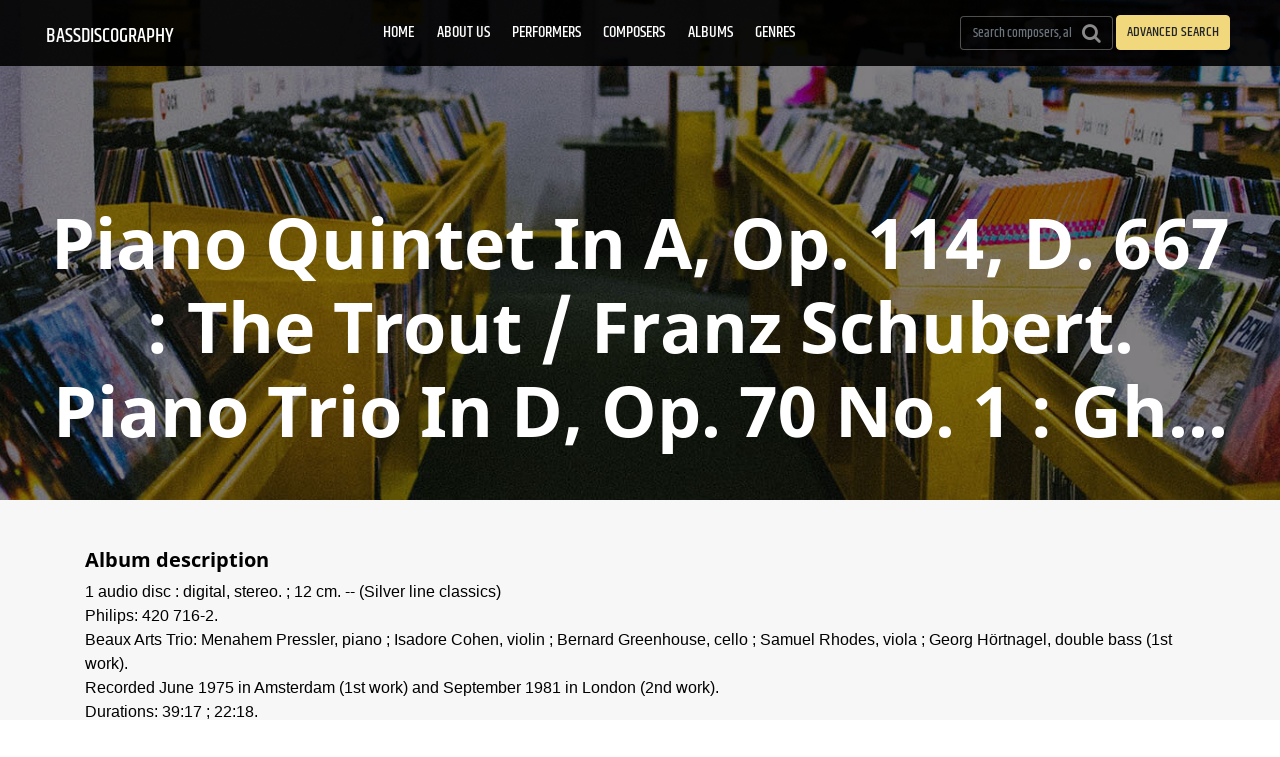

--- FILE ---
content_type: text/html; charset=UTF-8
request_url: https://www.bassdiscography.com/album/piano-quintet-in-a-op-114-d-667-the-trout-franz-schubert-piano-trio-in-d-op-70-no-1-ghost-ludwig-van-beethoven-netherlands-philips-1987/
body_size: 5656
content:
<!DOCTYPE html>
<html lang="en-US">

<head>
	<meta charset="UTF-8" />
	<meta name="viewport" content="width=device-width, initial-scale=1" />
	<title>Piano quintet in A, op. 114, D. 667 : the Trout / Franz Schubert. Piano trio in D, op. 70 no. 1 : Ghost / Ludwig van Beethoven. - [Netherlands] : Philips, [1987] - BassDiscography</title>

<!-- This site is optimized with the Yoast SEO plugin v12.6.2 - https://yoast.com/wordpress/plugins/seo/ -->
<meta name="robots" content="max-snippet:-1, max-image-preview:large, max-video-preview:-1"/>
<link rel="canonical" href="https://www.bassdiscography.com/album/piano-quintet-in-a-op-114-d-667-the-trout-franz-schubert-piano-trio-in-d-op-70-no-1-ghost-ludwig-van-beethoven-netherlands-philips-1987/" />
<meta property="og:locale" content="en_US" />
<meta property="og:type" content="article" />
<meta property="og:title" content="Piano quintet in A, op. 114, D. 667 : the Trout / Franz Schubert. Piano trio in D, op. 70 no. 1 : Ghost / Ludwig van Beethoven. - [Netherlands] : Philips, [1987] - BassDiscography" />
<meta property="og:description" content="1 audio disc : digital, stereo. ; 12 cm. &#8212; (Silver line classics) Philips: 420 716-2. Beaux Arts Trio: Menahem Pressler, piano ; Isadore Cohen, violin ; Bernard Greenhouse, cello ; Samuel Rhodes, viola ; Georg Hörtnagel, double bass (1st work). Recorded June 1975 in Amsterdam (1st work) and September 1981 in London (2nd work). &hellip;" />
<meta property="og:url" content="https://www.bassdiscography.com/album/piano-quintet-in-a-op-114-d-667-the-trout-franz-schubert-piano-trio-in-d-op-70-no-1-ghost-ludwig-van-beethoven-netherlands-philips-1987/" />
<meta property="og:site_name" content="BassDiscography" />
<meta name="twitter:card" content="summary_large_image" />
<meta name="twitter:description" content="1 audio disc : digital, stereo. ; 12 cm. &#8212; (Silver line classics) Philips: 420 716-2. Beaux Arts Trio: Menahem Pressler, piano ; Isadore Cohen, violin ; Bernard Greenhouse, cello ; Samuel Rhodes, viola ; Georg Hörtnagel, double bass (1st work). Recorded June 1975 in Amsterdam (1st work) and September 1981 in London (2nd work). [&hellip;]" />
<meta name="twitter:title" content="Piano quintet in A, op. 114, D. 667 : the Trout / Franz Schubert. Piano trio in D, op. 70 no. 1 : Ghost / Ludwig van Beethoven. - [Netherlands] : Philips, [1987] - BassDiscography" />
<script type='application/ld+json' class='yoast-schema-graph yoast-schema-graph--main'>{"@context":"https://schema.org","@graph":[{"@type":"WebSite","@id":"https://www.bassdiscography.com/#website","url":"https://www.bassdiscography.com/","name":"BassDiscography","potentialAction":{"@type":"SearchAction","target":"https://www.bassdiscography.com/?s={search_term_string}","query-input":"required name=search_term_string"}},{"@type":"WebPage","@id":"https://www.bassdiscography.com/album/piano-quintet-in-a-op-114-d-667-the-trout-franz-schubert-piano-trio-in-d-op-70-no-1-ghost-ludwig-van-beethoven-netherlands-philips-1987/#webpage","url":"https://www.bassdiscography.com/album/piano-quintet-in-a-op-114-d-667-the-trout-franz-schubert-piano-trio-in-d-op-70-no-1-ghost-ludwig-van-beethoven-netherlands-philips-1987/","inLanguage":"en-US","name":"Piano quintet in A, op. 114, D. 667 : the Trout / Franz Schubert. Piano trio in D, op. 70 no. 1 : Ghost / Ludwig van Beethoven. - [Netherlands] : Philips, [1987] - BassDiscography","isPartOf":{"@id":"https://www.bassdiscography.com/#website"},"datePublished":"2019-11-30T23:49:18+00:00","dateModified":"2020-01-11T22:41:12+00:00"}]}</script>
<!-- / Yoast SEO plugin. -->

<link rel='dns-prefetch' href='//s.w.org' />
<link rel="alternate" type="application/rss+xml" title="BassDiscography &raquo; Feed" href="https://www.bassdiscography.com/feed/" />
<link rel="alternate" type="application/rss+xml" title="BassDiscography &raquo; Comments Feed" href="https://www.bassdiscography.com/comments/feed/" />
<link rel="alternate" type="application/rss+xml" title="BassDiscography &raquo; Piano quintet in A, op. 114, D. 667 : the Trout / Franz Schubert. Piano trio in D, op. 70 no. 1 : Ghost / Ludwig van Beethoven. &#8212; [Netherlands] : Philips, [1987] Comments Feed" href="https://www.bassdiscography.com/album/piano-quintet-in-a-op-114-d-667-the-trout-franz-schubert-piano-trio-in-d-op-70-no-1-ghost-ludwig-van-beethoven-netherlands-philips-1987/feed/" />
		<script type="text/javascript">
			window._wpemojiSettings = {"baseUrl":"https:\/\/s.w.org\/images\/core\/emoji\/12.0.0-1\/72x72\/","ext":".png","svgUrl":"https:\/\/s.w.org\/images\/core\/emoji\/12.0.0-1\/svg\/","svgExt":".svg","source":{"concatemoji":"https:\/\/www.bassdiscography.com\/wp-includes\/js\/wp-emoji-release.min.js?ver=5.3"}};
			!function(e,a,t){var r,n,o,i,p=a.createElement("canvas"),s=p.getContext&&p.getContext("2d");function c(e,t){var a=String.fromCharCode;s.clearRect(0,0,p.width,p.height),s.fillText(a.apply(this,e),0,0);var r=p.toDataURL();return s.clearRect(0,0,p.width,p.height),s.fillText(a.apply(this,t),0,0),r===p.toDataURL()}function l(e){if(!s||!s.fillText)return!1;switch(s.textBaseline="top",s.font="600 32px Arial",e){case"flag":return!c([127987,65039,8205,9895,65039],[127987,65039,8203,9895,65039])&&(!c([55356,56826,55356,56819],[55356,56826,8203,55356,56819])&&!c([55356,57332,56128,56423,56128,56418,56128,56421,56128,56430,56128,56423,56128,56447],[55356,57332,8203,56128,56423,8203,56128,56418,8203,56128,56421,8203,56128,56430,8203,56128,56423,8203,56128,56447]));case"emoji":return!c([55357,56424,55356,57342,8205,55358,56605,8205,55357,56424,55356,57340],[55357,56424,55356,57342,8203,55358,56605,8203,55357,56424,55356,57340])}return!1}function d(e){var t=a.createElement("script");t.src=e,t.defer=t.type="text/javascript",a.getElementsByTagName("head")[0].appendChild(t)}for(i=Array("flag","emoji"),t.supports={everything:!0,everythingExceptFlag:!0},o=0;o<i.length;o++)t.supports[i[o]]=l(i[o]),t.supports.everything=t.supports.everything&&t.supports[i[o]],"flag"!==i[o]&&(t.supports.everythingExceptFlag=t.supports.everythingExceptFlag&&t.supports[i[o]]);t.supports.everythingExceptFlag=t.supports.everythingExceptFlag&&!t.supports.flag,t.DOMReady=!1,t.readyCallback=function(){t.DOMReady=!0},t.supports.everything||(n=function(){t.readyCallback()},a.addEventListener?(a.addEventListener("DOMContentLoaded",n,!1),e.addEventListener("load",n,!1)):(e.attachEvent("onload",n),a.attachEvent("onreadystatechange",function(){"complete"===a.readyState&&t.readyCallback()})),(r=t.source||{}).concatemoji?d(r.concatemoji):r.wpemoji&&r.twemoji&&(d(r.twemoji),d(r.wpemoji)))}(window,document,window._wpemojiSettings);
		</script>
		<style type="text/css">
img.wp-smiley,
img.emoji {
	display: inline !important;
	border: none !important;
	box-shadow: none !important;
	height: 1em !important;
	width: 1em !important;
	margin: 0 .07em !important;
	vertical-align: -0.1em !important;
	background: none !important;
	padding: 0 !important;
}
</style>
	<link rel='stylesheet' id='wp-block-library-css'  href='https://www.bassdiscography.com/wp-includes/css/dist/block-library/style.min.css?ver=5.3' type='text/css' media='all' />
<link rel='stylesheet' id='wp-block-library-theme-css'  href='https://www.bassdiscography.com/wp-includes/css/dist/block-library/theme.min.css?ver=5.3' type='text/css' media='all' />
<link rel='stylesheet' id='contact-form-7-css'  href='https://www.bassdiscography.com/wp-content/plugins/contact-form-7/includes/css/styles.css?ver=5.1.6' type='text/css' media='all' />
<link rel='stylesheet' id='wp-pagenavi-css'  href='https://www.bassdiscography.com/wp-content/plugins/wp-pagenavi/pagenavi-css.css?ver=2.70' type='text/css' media='all' />
<link rel='stylesheet' id='discography-style-css'  href='https://www.bassdiscography.com/wp-content/themes/discography/style.css?ver=1.4' type='text/css' media='all' />
<link rel='stylesheet' id='discography-print-style-css'  href='https://www.bassdiscography.com/wp-content/themes/discography/print.css?ver=1.4' type='text/css' media='print' />
<link rel='stylesheet' id='bootstrap-style-css'  href='https://www.bassdiscography.com/wp-content/themes/discography/css/bootstrap.min.css?ver=1.4' type='text/css' media='all' />
<link rel='stylesheet' id='main-style-css'  href='https://www.bassdiscography.com/wp-content/themes/discography/css/style.css?ver=1.4' type='text/css' media='all' />
<link rel='stylesheet' id='slick-style-css'  href='https://www.bassdiscography.com/wp-content/themes/discography/css/slick.css?ver=1.4' type='text/css' media='all' />
<link rel='stylesheet' id='slick-theme-style-css'  href='https://www.bassdiscography.com/wp-content/themes/discography/css/slick-theme.css?ver=1.4' type='text/css' media='all' />
<link rel='stylesheet' id='font-awesome-theme-style-css'  href='https://www.bassdiscography.com/wp-content/themes/discography/css/font-awesome.min.css?ver=1.4' type='text/css' media='all' />
<script type='text/javascript' src='https://www.bassdiscography.com/wp-includes/js/jquery/jquery.js?ver=1.12.4-wp'></script>
<script type='text/javascript' src='https://www.bassdiscography.com/wp-includes/js/jquery/jquery-migrate.min.js?ver=1.4.1'></script>
<link rel='https://api.w.org/' href='https://www.bassdiscography.com/wp-json/' />
<link rel="EditURI" type="application/rsd+xml" title="RSD" href="https://www.bassdiscography.com/xmlrpc.php?rsd" />
<link rel="wlwmanifest" type="application/wlwmanifest+xml" href="https://www.bassdiscography.com/wp-includes/wlwmanifest.xml" /> 
<meta name="generator" content="WordPress 5.3" />
<link rel='shortlink' href='https://www.bassdiscography.com/?p=28689' />
<link rel="alternate" type="application/json+oembed" href="https://www.bassdiscography.com/wp-json/oembed/1.0/embed?url=https%3A%2F%2Fwww.bassdiscography.com%2Falbum%2Fpiano-quintet-in-a-op-114-d-667-the-trout-franz-schubert-piano-trio-in-d-op-70-no-1-ghost-ludwig-van-beethoven-netherlands-philips-1987%2F" />
<link rel="alternate" type="text/xml+oembed" href="https://www.bassdiscography.com/wp-json/oembed/1.0/embed?url=https%3A%2F%2Fwww.bassdiscography.com%2Falbum%2Fpiano-quintet-in-a-op-114-d-667-the-trout-franz-schubert-piano-trio-in-d-op-70-no-1-ghost-ludwig-van-beethoven-netherlands-philips-1987%2F&#038;format=xml" />
</head>

<body class="album-template-default single single-album postid-28689 wp-embed-responsive singular image-filters-enabled">
		<nav class="navbar navbar-expand-lg fixed-top" id="mainNav">
		<div class="container-fluid">
			<div class="col-md-12 col-lg-2 col-xl-2">
				<a class="navbar-brand js-scroll-trigger" href="https://www.bassdiscography.com">BassDiscography</a>
				<button class="navbar-toggler navbar-toggler-right" type="button" data-toggle="collapse" data-target="#navbarResponsive" aria-controls="navbarResponsive" aria-expanded="false" aria-label="Toggle navigation">
					<span class="navbar-toggler-icon"></span>
				</button>
				<span class="mobile-search"><a href="#" data-toggle="modal" data-target="#mobile-search"><i class="fa fa-search form-control-feedback"></i></a> </span>
			</div>
			<div class="col-md-12 col-lg-6 col-xl-7">
				<div class="collapse navbar-collapse" id="navbarResponsive"> 
					<ul id="menu-menu-1" class="navbar-nav mx-auto text-uppercase"><li id="menu-item-79" class="menu-item menu-item-type-post_type menu-item-object-page menu-item-home menu-item-79 nav-item"><a href="https://www.bassdiscography.com/" class=" nav-link js-scroll-trigger">Home</a></li>
<li id="menu-item-80" class="menu-item menu-item-type-post_type menu-item-object-page menu-item-80 nav-item"><a href="https://www.bassdiscography.com/about-us/" class=" nav-link js-scroll-trigger">About Us</a></li>
<li id="menu-item-84" class="menu-item menu-item-type-custom menu-item-object-custom menu-item-84 nav-item"><a href="https://www.bassdiscography.com/performer/" class=" nav-link js-scroll-trigger">Performers</a></li>
<li id="menu-item-82" class="menu-item menu-item-type-custom menu-item-object-custom menu-item-82 nav-item"><a href="https://www.bassdiscography.com/composer/" class=" nav-link js-scroll-trigger">Composers</a></li>
<li id="menu-item-83" class="menu-item menu-item-type-custom menu-item-object-custom menu-item-83 nav-item"><a href="https://www.bassdiscography.com/album/" class=" nav-link js-scroll-trigger">Albums</a></li>
<li id="menu-item-163" class="menu-item menu-item-type-post_type menu-item-object-page menu-item-163 nav-item"><a href="https://www.bassdiscography.com/genres/" class=" nav-link js-scroll-trigger">Genres</a></li>
<li id="menu-item-20945" class="d-block d-lg-none menu-item menu-item-type-post_type menu-item-object-page menu-item-20945 nav-item"><a href="https://www.bassdiscography.com/advance-search/" class=" nav-link js-scroll-trigger">Advanced Search</a></li>
</ul>				</div>
			</div>
			<div class="col-md-3 col-lg-4 col-xl-3 d-none d-lg-block"> 
				<div class="top-search ml-auto">
					<div class="search">
						<form action="https://www.bassdiscography.com" method="GET">
							<div class="form-group">
								<span class="fa fa-search form-control-feedback">&nbsp;</span>
								<input required type="text" name="s" class="form-control" value="" placeholder="Search composers, albums and more..">
							</div>
						</form>
					</div>
					<a href="https://www.bassdiscography.com/advance-search/" class="btn btn-color advance">ADVANCED SEARCH</a>
				</div>
			</div>
		</div>
	</nav> <header>
         <div class="inner-banner py-5" style="background-image: url(https://www.bassdiscography.com/wp-content/themes/discography/img/bg/ad-bg.jpg)">
            <div class="slide-text">
               <h1>Piano quintet in A, op. 114, D. 667 : the Trout / Franz Schubert. Piano trio in D, op. 70 no. 1 : Gh...</h1>
            </div>
         </div>
      </header>
      <main>
         <div class="container py-5">
            <div class="row">
                                    <div class="col-md-12 mb-3 ">
                        <h5>Album description</h5>
                        1 audio disc : digital, stereo. ; 12 cm. -- (Silver line classics)<br />
Philips: 420 716-2.<br />
Beaux Arts Trio: Menahem Pressler, piano ; Isadore Cohen, violin ; Bernard Greenhouse, cello ; Samuel Rhodes, viola ; Georg Hörtnagel, double bass (1st work).<br />
Recorded June 1975 in Amsterdam (1st work) and September 1981 in London (2nd work).<br />
Durations: 39:17 ; 22:18.<br />
Program notes by Robin Golding (4 pages), inserted.<br />
<br />
I. Schubert, Franz, 1797-1828. Quintets, piano, violin, viola, cello, double bass, D. 667, A major                    </div>
                    
               <div class="col-md-12  py-2 mb-3">
                                      <div class=" mb-3 ">
                       <div class="table-responsive ">
                           <h5>Genre</h5>
                           <table class="table table-bordered">
                               <tbody>
                                                                      <tr>
                                           <td width="50px">1.</td>
                                           <td><a href="https://www.bassdiscography.com/genre/quintets-piano-violin-viola-cello-double-bass/" rel="tag">Quintets (Piano, violin, viola, cello, double bass)</a></td>
                                       </tr>
                                                                      </tbody>
                           </table>
                       </div>
                   </div>
                                        </div>
                                                   
                                                <div class="col-md-12  py-2 mb-3  ">
                    <div class="table-responsive ">
                        <h5>Performers</h5>
                        <table class="table table-bordered">
                            <tbody>
                                                                <tr>
                                        <td width="50px">1.</td>
                                        <td><a href="https://www.bassdiscography.com/performer/beaux-arts-trio/">Beaux Arts Trio</a></td>
                                    </tr>
                                                                        <tr>
                                        <td width="50px">2.</td>
                                        <td><a href="https://www.bassdiscography.com/performer/hortnagel-georg-1927/">Hörtnagel, Georg, 1927-2020</a></td>
                                    </tr>
                                                                        <tr>
                                        <td width="50px">3.</td>
                                        <td><a href="https://www.bassdiscography.com/performer/rhodes-samuel-1941/">Rhodes, Samuel, 1941-</a></td>
                                    </tr>
                                                                </tbody>
                        </table>
                    </div>
                </div>
                                    <div class="col-md-12  py-2 mb-3 ">
                        <div class="table-responsive ">
                            <h5>Uniform Titles</h5>
                            <table class="table table-bordered">
                                <tbody>
                                                                    <tr>
                                        <td width="50px">1.</td>
                                        <td><a href="https://www.bassdiscography.com/uniform/quintets-piano-violin-viola-cello-double-bass-d-667-a-major-5/"> Quintets, piano, violin, viola, cello, double bass, D. 667, A major</a></td>
                                    </tr>
                                                                    </tbody>
                            </table>
                        </div>
                    </div>
                    
            </div>
         </div>
      </main> <footer class="py-4 py-lg-4"> 
<div class="container">
   <div class="row">
      <div class="col-md-12 text-center">
         <h2 class="title p-3">BassDiscography</h2>
      </div>
      <div class="col-md-12 py-3 py-md-5"> 
         <ul id="menu-menu-2" class="quick-link"><li id="menu-item-93" class="menu-item menu-item-type-post_type menu-item-object-page menu-item-home menu-item-93 nav-item"><a href="https://www.bassdiscography.com/">Home</a></li>
<li id="menu-item-94" class="menu-item menu-item-type-post_type menu-item-object-page menu-item-94 nav-item"><a href="https://www.bassdiscography.com/about-us/">About Us</a></li>
<li id="menu-item-162" class="menu-item menu-item-type-post_type menu-item-object-page menu-item-162 nav-item"><a href="https://www.bassdiscography.com/genres/">Genres</a></li>
<li id="menu-item-96" class="menu-item menu-item-type-custom menu-item-object-custom menu-item-96 nav-item"><a href="https://www.bassdiscography.com/composer/">Composers</a></li>
<li id="menu-item-97" class="menu-item menu-item-type-custom menu-item-object-custom menu-item-97 nav-item"><a href="https://www.bassdiscography.com/album/">Albums</a></li>
<li id="menu-item-98" class="menu-item menu-item-type-custom menu-item-object-custom menu-item-98 nav-item"><a href="https://www.bassdiscography.com/performer/">Performers</a></li>
<li id="menu-item-148" class="menu-item menu-item-type-post_type menu-item-object-page menu-item-148 nav-item"><a href="https://www.bassdiscography.com/contact-us/">Contact Us</a></li>
<li id="menu-item-20944" class="d-block d-lg-none menu-item menu-item-type-post_type menu-item-object-page menu-item-20944 nav-item"><a href="https://www.bassdiscography.com/advance-search/">Advanced Search</a></li>
</ul>      </div>
      <div class="col-md-12">
      <ul id="menu-menu-3" class="social"><li id="menu-item-99" class="menu-item menu-item-type-custom menu-item-object-custom menu-item-99 nav-item"><a title="Facebook" target="_blank" rel="noopener noreferrer" href="https://www.facebook.com/groups/461616498059927/?hc_ref=ARS3sJYmRl7HMx1EG_TgIILQTuk_cUw_aJhKezEhQ921R9enpztI3v8JTQQTTb6bgWM&#038;fref=gs&#038;dti=461616498059927&#038;hc_location=group"><i class="fa fa-facebook"></i></a></li>
</ul>      </div>
	  <div class="col-md-12 text-center mt-5">
      <div class="col-md-12 text-center">
          <p>Copyright 2025 © BassDiscography.com  | All rights reserved. Powered by <a href="https://www.qpsdigital.com/" target="_blank">QPSdigital.com</a></p></div>
   </div>
</div>
</footer>

<!-- The Modal -->
<div class="modal fade" id="mobile-search">
  <div class="modal-dialog modal-dialog-centered">
    <div class="modal-content">

      <!-- Modal Header -->
      <div class="modal-header border-0 pb-0"> 
        <h4 class="modal-title">Search</h4>
        <button type="button" class="close" data-dismiss="modal">&times;</button>
      </div>

      <!-- Modal body -->
      <div class="modal-body pb-5">
          <div class="poup-search">
              <form action="https://www.bassdiscography.com" method="GET">
                  <div class="form-group">

                      <input required type="text" name="s" class="form-control" value="" placeholder="Search composers, albums and more..">
                  </div>
                  <button type="submit" class="btn btn-color w-100">Search</button>
              </form>
              <br/><a href="https://www.bassdiscography.com/advance-search/" class="btn btn-color w-100"><i class="fa fa-filter" aria-hidden="true"></i>Advance Search</a>
          </div>
      </div>


    </div>
  </div>
</div>


<script type='text/javascript'>
/* <![CDATA[ */
var wpcf7 = {"apiSettings":{"root":"https:\/\/www.bassdiscography.com\/wp-json\/contact-form-7\/v1","namespace":"contact-form-7\/v1"},"cached":"1"};
/* ]]> */
</script>
<script type='text/javascript' src='https://www.bassdiscography.com/wp-content/plugins/contact-form-7/includes/js/scripts.js?ver=5.1.6'></script>
<script type='text/javascript' src='https://www.bassdiscography.com/wp-content/themes/discography/js/jquery.min.js?ver=1.1'></script>
<script type='text/javascript' src='https://www.bassdiscography.com/wp-content/themes/discography/js/bootstrap.min.js?ver=1.1'></script>
<script type='text/javascript' src='https://www.bassdiscography.com/wp-content/themes/discography/js/slick.min.js?ver=1.1'></script>
<script type='text/javascript' src='https://www.bassdiscography.com/wp-content/themes/discography/js/extra.js?ver=1.1'></script>
<script type='text/javascript' src='https://www.bassdiscography.com/wp-includes/js/wp-embed.min.js?ver=5.3'></script>

<script type="text/javascript">
	jQuery(document).ready(function() {
        var offset = 500;
        //console.log(jQuery(window).width());
	   if(jQuery(window).width() >= 766) {
           offset = 500;
       } else {
           offset = 250;
       }
	    if(offset){
            console.log(offset);
        }
		jQuery('.fa-search.form-control-feedback').on('click',function () {
           jquery(this).parents('form').submit();
        });
			});
</script>
<!-- Google Analytics -->
<script>
(function(i,s,o,g,r,a,m){i['GoogleAnalyticsObject']=r;i[r]=i[r]||function(){
(i[r].q=i[r].q||[]).push(arguments)},i[r].l=1*new Date();a=s.createElement(o),
m=s.getElementsByTagName(o)[0];a.async=1;a.src=g;m.parentNode.insertBefore(a,m)
})(window,document,'script','https://www.google-analytics.com/analytics.js','ga');

ga('create', 'UA-168090395-1', 'auto');
ga('send', 'pageview');
</script>
<!-- End Google Analytics -->
</body>
</html>

<!--
Performance optimized by W3 Total Cache. Learn more: https://www.w3-edge.com/products/


Served from: www.bassdiscography.com @ 2025-11-11 01:40:46 by W3 Total Cache
-->

--- FILE ---
content_type: text/css
request_url: https://www.bassdiscography.com/wp-content/themes/discography/style.css?ver=1.4
body_size: 2108
content:
@charset "UTF-8";
/*
Theme Name: Discography
Theme URI: https://wordpress.org/themes/discography/
Author: the WordPress team
Author URI: https://wordpress.org/
Description: Our 2019 default theme is designed to show off the power of the block editor. It features custom styles for all the default blocks, and is built so that what you see in the editor looks like what you'll see on your website. Discography is designed to be adaptable to a wide range of websites, whether you’re running a photo blog, launching a new business, or supporting a non-profit. Featuring ample whitespace and modern sans-serif headlines paired with classic serif body text, it's built to be beautiful on all screen sizes.
Requires at least: WordPress 4.9.6
Version: 1.4
License: GNU General Public License v2 or later
License URI: LICENSE
Text Domain: discography
Tags: one-column, flexible-header, accessibility-ready, custom-colors, custom-menu, custom-logo, editor-style, featured-images, footer-widgets, rtl-language-support, sticky-post, threaded-comments, translation-ready

This theme, like WordPress, is licensed under the GPL.
Use it to make something cool, have fun, and share what you've learned with others.

Discography is based on Underscores https://underscores.me/, (C) 2012-2018 Automattic, Inc.
Underscores is distributed under the terms of the GNU GPL v2 or later.

Normalizing styles have been helped along thanks to the fine work of
Nicolas Gallagher and Jonathan Neal https://necolas.github.io/normalize.css/
*/

.Performers  a{color:#fff;}

.admin-bar nav {
    margin-top: 32px;
}

nav .nav-link:hover, nav .nav-link:focus,
.pagination a{color: #000;}
.pagination .page-link:hover {
    z-index: 2;
    color: #000 !important;
    text-decoration: none;
    background-color: #f2d87c;
    border-color: #f2d87c;
}
.list li a{position: relative;}
.list li a:after{content:"."}

a:hover, a:focus, a:active {
    color: #f2d87c !important;
}

header:before {
    content: "";
    position: absolute;
    left: 0;
    right: 0;
    /*background-color: rgba(0, 0, 0, 0.4);*/
    z-index: 1;
    top: 0;
    bottom: 0;
}
.page-template-genres-page ul.list li,
.page-template-advance-search-result  ul.list li,
.search-results ul.list li,
.archive ul.list li{
    list-style: none;
}


.top-search form input {
    font-size: 13px;
    background-color: rgba(0, 0, 0, 0.2);
    border-color: rgba(255, 255, 255, 0.3);
    padding-right: 40px;
    color: #fff;
}

.btn-color:hover, .btn-filter:hover, .btn-search:hover {color: #000 !important;}

.wp-pagenavi a, .wp-pagenavi span {
    margin: 1px;
    position: relative;
    padding: .4rem .8rem;
    margin-left: -1px;
    line-height: normal;
    background-color: #fff;
    border: 1px solid #dee2e6;
    display: inline-block;
}
 
.wp-pagenavi span.current {
    background-color: #f2d87c;
    border-color: #dee2e6;
}



.slick-slide img {
    display: initial !important;
}

.btn-primary:hover {
    color: #000 !important;
}

.list li {
    line-height: normal !important;
    margin-bottom: 20px;
}

.Performers ul li, .composers ul li { background-position: 0px 0px !important;}
/* nav .mobile-search { position: relative; top: 7px; } */
.alphabat ul li a {
    margin-bottom: 5px;
    display: inline-block; 
}

.btn-primary:hover, .btn-primary:focus,.btn-primary:active {
    background-color: #f2d87c !important;
    border-color: #f2d87c !important;
    box-shadow: none !important;
    color: #000 !important;
}

.btn-color, .btn-filter, .btn-search {
    line-height: normal;
}
.advance-filter .advance-search:after, .advance-filter .advance-search:before{
    position: absolute;
    top: 10px;
    right: 70px; 
    content: "";
}
.advance-filter .advance-search:before{
    border-left: 15px solid transparent;
    border-right: 15px solid transparent;
    border-bottom: 15px solid #dee2e6;
}
.advance-filter .advance-search:after{
    border-left: 13px solid transparent;
    border-right: 13px solid transparent;
    border-bottom: 13px solid #fff;
    right: 72px;
    top: 13px;
} 
.composer-list {
    padding-left: 20px;
}

.mobile-search .btn-filter {
    padding: 3px 10px !important;
}
.advance-search p {
    margin-bottom: 0; line-height: 24px;
}

.advance-search label, .advance-search span {
    vertical-align: sub;
    margin-top: 8px;
    display: inline-block;
}



.cm-lists {padding-left: 0px;}
.cm-lists li {
    display: inline-block;
    vertical-align: top;
    width: calc(25% - 5px);
    padding: 0 15px 0px 0;
    margin-bottom: 0px;  
}

@media (min-width: 1200px) and (max-width: 1300px) { 
.top-search .search {
    max-width: 153px !important;
}
}

@media (min-width: 992px) and (max-width: 1285px) { 
#navbarResponsive .nav-item {
    padding-right: 0.2rem !important;
    padding-left: 0.2rem !important;
}
}
@media (min-width: 768px) and (max-width: 1024px) { 
header .slide-text {
    top: 50% !important;
}
} 

@media (max-width: 767px){


header .slide-text {
    top: 50% !important;
}
nav .mobile-search {
    padding: 5px 15px !important;
    margin-top: 8px;
}
.cm-lists li {
    width: calc(50% - 5px);
}
} 

@media (max-width: 735px){
    header .slide-text {
        top: 40% !important;
    }  
}

 

.advance-search p {
   line-height: normal;
   margin-top: 5px;
}
.advance-search label, .advance-search span {
    margin-top: 0px;
}


@media (max-width: 320px){
    nav .mobile-search {
        padding: 5px 5px !important;
    }
    .mobile-search .btn-filter {font-size: 14px;}
    .navbar-toggler {margin-top: 10px !important;}
    nav .navbar-brand {  padding-top: 0.6rem;}
}
 

.slick-slide img {
    object-fit: cover;
    width: inherit;
    height: initial;
} 

/*
.album-template-default header .slide-text{
	margin-top:-7%!important;
}*/


--- FILE ---
content_type: text/css
request_url: https://www.bassdiscography.com/wp-content/themes/discography/css/style.css?ver=1.4
body_size: 2217
content:
@font-face {
  font-family: "NotoSans-Regular";
  src: url("../fonts/NotoSans-Regular.ttf");
}
@font-face {
  font-family: "NotoSans-Italic";
  src: url("../fonts/NotoSans-Italic.ttf");
}
@font-face {
  font-family: "NotoSans-BoldItalic";
  src: url("../fonts/NotoSans-BoldItalic.ttf");
}
@font-face {
  font-family: "NotoSans-Bold";
  src: url("../fonts/NotoSans-Bold.ttf");
}
@font-face {
  font-family: "Khand-Regular";
  src: url("../fonts/Khand-Regular.ttf");
}
@font-face {
  font-family: "Khand-SemiBold";
  src: url("../fonts/Khand-SemiBold.ttf");
}
@font-face {
  font-family: "Khand-Medium";
  src: url("../fonts/Khand-Medium.ttf");
}
@font-face {
  font-family: "Khand-Bold";
  src: url("../fonts/Khand-Bold.ttf");
}
* {
  margin: 0;
  padding: 0;
  -webkit-box-sizing: border-box;
  -moz-box-sizing: border-box;
  box-sizing: border-box;
}

html {
  -webkit-box-sizing: border-box;
  -moz-box-sizing: border-box;
  box-sizing: border-box;
}

*,
*:before,
*:after {
  -webkit-box-sizing: inherit;
  -moz-box-sizing: inherit;
  box-sizing: inherit;
}

body {
  font-family: "Noto Sans", sans-serif;
  line-height: 24px;
  color: #000;
}

h1,
h2,
h3,
h4,
h5,
h6,
strong,
b {
  font-family: "NotoSans-Bold";
}

img {
  max-width: 100%;
  vertical-align: middle;
  border: none;
}

hr {
  margin: 10px 0;
}

ul,
li {
  list-style: none;
}

#page-wrapper {
  height: 100%;
}

#page-wrapper:after,
footer:after,
header:after {
  content: "";
  display: block;
  clear: both;
}

a {
  text-decoration: none;
  color: #000;
}
a:hover, a:focus, a:active {
  color: #0061c4;
  text-decoration: none;
}

input[type=button],
input[type=submit],
button {
  width: auto;
  outline: none;
  cursor: pointer;
}
input[type=button]:hover, input[type=button]:focus,
input[type=submit]:hover,
input[type=submit]:focus,
button:hover,
button:focus {
  outline: none;
}

.title {
  font-size: 34px;
  font-family: "NotoSans-Bold";
  text-transform: uppercase;
}

.btn-primary {
  background-color: transparent;
  border-radius: 0px;
  color: #000;
  border-color: #000;
  font-size: 18px;
  padding: 5px 20px;
  line-height: normal;
}
.btn-primary:hover {
  background-color: #f2d87c;
  border-color: #f2d87c;
}

.btn-color, .btn-filter,
.btn-search {
  background-color: #f2d87c;
  border-color: #f2d87c;
  padding: 5px 17px;
}

.btn-filter {
  padding: 5px 10px;
  margin-left: 10px;
}

.btn-search,
.btn-clear {
  -webkit-border-radius: 0px;
  -moz-border-radius: 0px;
  -ms-border-radius: 0px;
  border-radius: 0px;
}

.btn-clear {
  background-color: #3a3a3a;
  border-color: #3a3a3a;
  padding: 5px 20px;
  color: #fff;
}

/* ================================
Nav
===================================*/
nav {
  font-family: "Khand-Medium";
  font-size: 16px;
  background-color: rgba(0, 0, 0, 0.9);
}
@media (min-width: 992px) {
  nav .nav-item {
    padding-right: 1rem !important;
    padding-left: 1rem !important;
  }
  nav .nav-item .nav-link {
    padding: 20px;
  }
}
nav .nav-item.active a {
  border-bottom: 3px solid #f2d87c;
  color: #f2d87c;
}
nav a {
  color: #fff;
}
nav .mobile-search {
  display: inline-block;
  float: right;
  color: #fff;
  padding: 5px 30px;
  font-size: 20px;
  cursor: pointer;
}
nav .navbar-brand {
  text-transform: uppercase;
  padding-top: 0.8rem;
}
@media (min-width: 991px) {
  nav {
    padding: 0px 1rem !important;
  }
  nav .mobile-search {
    display: none;
  }
}

.navbar-toggler {
  padding: 0px;
  width: 30px;
  margin-right: 0px;
  border: none;
  float: right;
  margin-top: 15px;
}
.navbar-toggler span {
  position: relative;
  background: #fff;
  height: 2px;
  width: 100%;
  -webkit-transition: all 0.3s;
  -moz-transition: all 0.3s;
  -ms-transition: all 0.3s;
  -o-transition: all 0.3s;
  transition: all 0.3s;
}
.navbar-toggler span:before {
  content: "";
  position: absolute;
  left: 0;
  top: 10px;
  background: #fff;
  height: 2px;
  width: 80%;
  -webkit-transition: all 0.3s;
  -moz-transition: all 0.3s;
  -ms-transition: all 0.3s;
  -o-transition: all 0.3s;
  transition: all 0.3s;
}
.navbar-toggler span:after {
  content: "";
  position: absolute;
  left: 0;
  top: -10px;
  background: #fff;
  height: 2px;
  width: 50%;
  -webkit-transition: all 0.3s;
  -moz-transition: all 0.3s;
  -ms-transition: all 0.3s;
  -o-transition: all 0.3s;
  transition: all 0.3s;
}
.navbar-toggler.i-change span {
  background-color: transparent;
}
.navbar-toggler.i-change span:before {
  top: 0;
  width: 100%;
  -webkit-transform: rotate(45deg);
  -moz-transform: rotate(45deg);
  -ms-transform: rotate(45deg);
  -o-transform: rotate(45deg);
  transform: rotate(45deg);
}
.navbar-toggler.i-change span:after {
  width: 100%;
  top: 0;
  -webkit-transform: rotate(-45deg);
  -moz-transform: rotate(-45deg);
  -ms-transform: rotate(-45deg);
  -o-transform: rotate(-45deg);
  transform: rotate(-45deg);
}

.top-search {
  padding-top: 15px;
}
.top-search form .form-control-feedback {
  position: absolute;
  z-index: 2;
  display: block;
  width: 2.375rem;
  height: 35px;
  line-height: 34px;
  text-align: center;
  pointer-events: none;
  font-size: 20px;
  color: #8a8a8a;
  right: 0px;
}
.top-search form input {
  font-size: 13px;
  background-color: rgba(0, 0, 0, 0.2);
  border-color: rgba(255, 255, 255, 0.3);
  padding-right: 40px;
}
.top-search .search {
  max-width: 190px;
  position: relative;
  display: inline-block;
}
.top-search .advance {
  font-size: 14px;
  padding: 6px 10px;
}

/* ================================
 banner
===================================*/
header {
  position: relative;
}
header .slider {
  margin-bottom: 0px !important;
}
header .slider .slick-next,
header .slider .slick-prev {
  z-index: 10;
}
header .slider .slick-next {
  right: 50px;
}
header .slider .slick-prev {
  left: 50px;
}
header .slide-text {
  position: absolute;
  top: 40%;
  left: 0;
  right: 0;
  text-align: center;
  width: calc(100% - 100px);
  margin: 0 auto;
}
header .slide-text h1 {
  font-size: 70px;
  text-transform: uppercase;
  color: #fff;
}
@media (max-width: 1024px) {
  header .slide-text h1 {
    font-size: 50px;
  }
}
@media (max-width: 992px) {
  header .slide-text h1 {
    font-size: 30px;
  }
}
@media (max-width: 767px) {
  header .slider {
    height: 80vh;
  }
  header .slider img {
    height: 80vh;
    object-fit: cover;
  }
}

/* ================================
Inner banner
===================================*/
.inner-banner {
  padding: 150px 0px;
  background-size: cover;
  background-repeat: no-repeat;
  min-height: 250px;
  background-position: center;
}
.inner-banner h1 {
  text-transform: capitalize !important;
}
@media (min-width: 767px) {
  .inner-banner {
    min-height: 500px;
  }
}

/* ================================
Footer
===================================*/
footer ul {
  text-align: center;
}
footer ul li {
  display: inline;
  padding: 10px 5px;
  text-transform: uppercase;
}
footer .title {
  font-family: "Khand-Bold";
}

/* ============================
home page
============================*/
.composers {
  background-image: url(../img/cm-bg.jpg);
  background-repeat: no-repeat;
  background-size: cover;
}
.composers ul li {
  background-image: url(../img/cm-icon.png);
  background-repeat: no-repeat;
  padding-left: 20px;
  background-position: 0px 10px;
}

.list {
  font-family: "Noto Sans", sans-serif;
}
.list li {
  line-height: 43px;
  font-size: 16px;
}

.rc-albums {
  background-image: url(../img/Lisa-Closeup.jpg);
  background-repeat: no-repeat;
  background-size: cover;
}

.Performers {
  background-image: url(../img/PR-BG.jpg);
  color: #fff;
}
.Performers ul li {
  background-image: url(../img/pr-icon.png);
  background-repeat: no-repeat;
  padding-left: 20px;
  background-position: 0px 10px;
}
.Performers .btn-primary {
  color: #fff;
  border-color: #fff;
}

.social {
  font-size: 30px;
}

/* ==============================
Inner page
=================================*/
main {
  background-color: #f7f7f7;
  font-size: 16px;
}
main p {
  font-family: "NotoSans-Regular";
  font-size: 16px;
  line-height: 30px;
}
main .user-info a {
  color: blue;
}
main table {
  background-color: #fff;
}

.search-form {
  background-color: #fff;
  padding: 15px;
}
.search-form .form-group {
  margin-bottom: 0px;
}
.search-form .form-group input {
  color: #000;
}
@media (max-width: 767px) {
  .search-form .form-group {
    margin-bottom: 15px;
  }
}

.total-item {
  font-family: "Khand-Medium";
}

@media (max-width: 767px) {
  .jump span {
    display: none;
  }
}

.alphabat {
  text-align: center;
}
.alphabat ul {
  margin-bottom: 0px;
}
.alphabat ul li {
  display: inline-block;
}
.alphabat ul li a {
  padding: 2px 7px;
}
.alphabat ul li a.active {
  background-color: #f2d87c;
  -webkit-border-radius: 4px;
  -moz-border-radius: 4px;
  -ms-border-radius: 4px;
  border-radius: 4px;
}

/* ==============================
Details page
=================================*/
.user-review ol li {
  font-family: "NotoSans-Regular";
  font-size: 16px;
}

/* ==============================
Advance Search page
=================================*/
.advance-search {
  background-color: #fff;
}
.advance-search .form-diyd {
  padding: 10px 15px;
  background-color: #f3f3f3;
  margin-bottom: 30px;
  font-family: "NotoSans-Bold";
}
.advance-search p {
  font-size: 13px;
  font-family: "NotoSans-Regular";
}
.advance-search label {
  font-family: "NotoSans-Bold";
}

.address {
  margin-top: 130px;
}
.address ul li {
  margin-bottom: 20px;
}
.address ul li span {
  margin-right: 10px;
}

.social li {
  display: inline;
}

.contact-form textarea {
  min-height: 150px;
}

.advance-filter {
  display: none;
}

/*# sourceMappingURL=style.css.map */


--- FILE ---
content_type: application/x-javascript
request_url: https://www.bassdiscography.com/wp-content/themes/discography/js/extra.js?ver=1.1
body_size: 304
content:
$(document).ready(function () {
           
    $('.slider').slick({
        slidesToShow: 1,
  slidesToScroll: 1,
  autoplay: true,
  autoplaySpeed: 2000,
  dots: true,
  fade: true,
  infinite: true,
  speed: 500,
  responsive: [
   
    {
      breakpoint: 767,
      settings: {
        arrows: false,
      }
    },
    
  ]
       
      });
                    
 })


 $(document).ready(function () {

    $(".navbar-toggler").click(function () {
      $(this).toggleClass("i-change");
    });


    $(".ad-filter").click(function(){
      $(".advance-filter").toggle();
    });

});



--- FILE ---
content_type: text/plain
request_url: https://www.google-analytics.com/j/collect?v=1&_v=j102&a=2052926180&t=pageview&_s=1&dl=https%3A%2F%2Fwww.bassdiscography.com%2Falbum%2Fpiano-quintet-in-a-op-114-d-667-the-trout-franz-schubert-piano-trio-in-d-op-70-no-1-ghost-ludwig-van-beethoven-netherlands-philips-1987%2F&ul=en-us%40posix&dt=Piano%20quintet%20in%20A%2C%20op.%20114%2C%20D.%20667%20%3A%20the%20Trout%20%2F%20Franz%20Schubert.%20Piano%20trio%20in%20D%2C%20op.%2070%20no.%201%20%3A%20Ghost%20%2F%20Ludwig%20van%20Beethoven.%20-%20%5BNetherlands%5D%20%3A%20Philips%2C%20%5B1987%5D%20-%20BassDiscography&sr=1280x720&vp=1280x720&_u=IEBAAEABAAAAACAAI~&jid=1386918735&gjid=1934920886&cid=260938020.1762843247&tid=UA-168090395-1&_gid=123720949.1762843247&_r=1&_slc=1&z=2046603478
body_size: -452
content:
2,cG-Z66MZNMZ49